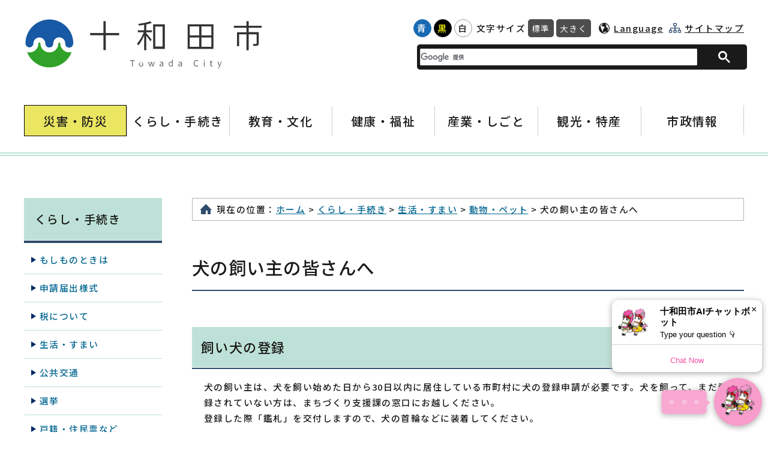

--- FILE ---
content_type: text/html
request_url: https://www.city.towada.lg.jp/kurashi/seikatsu/animal_pet/to_all_dog_owners.html
body_size: 20158
content:
<!doctype html>
<html lang="ja"><head>
<meta charset="utf-8">
<meta http-equiv="X-UA-Compatible" content="IE=edge" />
<meta name="viewport" content="width=device-width" />

<!-- language -->
<meta name="referrer" content="no-referrer-when-downgrade">

<meta property="og:title" content="十和田市"> 
<meta property="og:type" content="website"> 
<meta property="og:image" content="https://www.city.towada.lg.jp/contents_images/logo.svg">
<meta property="og:url" content="https://www.city.towada.lg.jp/"> 
<meta property="og:site_name" content="十和田市"> 
<meta property="og:description" content="">
<meta property="og:locale" content="ja_JP" />	
	
<title>犬の飼い主の皆さんへ｜青森県十和田市</title>
	
<link href="/css/style.css" rel="stylesheet" type="text/css" />
<!-- 背景切替 -->
<link id="haikei" href="/css/color/white.css" rel="stylesheet" type="text/css" />
	
<!-- javascript -->
<script src="/js/jquery-3.5.1.min.js"></script>
<script src="/js/jquery.cookie.js"></script>
<script src="/js/common.js"></script>
<script src="/js/snslinkmake.js"></script>

<!-- Global site tag (gtag.js) - Google Analytics -->
<script async src="https://www.googletagmanager.com/gtag/js?id=UA-191702223-1"></script>
<script>
  window.dataLayer = window.dataLayer || [];
  function gtag(){dataLayer.push(arguments);}
  gtag('js', new Date());

  gtag('config', 'UA-191702223-1');
</script>

<!-- Global site tag (gtag.js) - Google Analytics -->
<script async src="https://www.googletagmanager.com/gtag/js?id=G-ZSWH1DZ351"></script>
<script>
  window.dataLayer = window.dataLayer || [];
  function gtag(){dataLayer.push(arguments);}
  gtag('js', new Date());

  gtag('config', 'G-ZSWH1DZ351');
</script>

<!-- チャットボット -->
<script src="https://webchat.bebot.io/js/jsapi.js"></script>
<script src="/js/chatbot.js"></script></head>

<body>
	
<div id="header">
		<div class="logo"><a href="/index.html"><img src="/contents_images/logo.svg" alt="青森県十和田市" width="320px" height="70px"></a></div>
		<div class="head_nav">
			<div class="color_sw pc">
				<ul id="color_bt" title="背景色変更">
					<li class="swit blue"><a href="javascript:void(0)">青</a></li>
					<li class="swit black"><a href="javascript:void(0)">黒</a></li>
					<li class="swit white"><a href="javascript:void(0)">白</a></li>
				</ul>
			</div>
			<div class="font_size pc" title="文字サイズ変更">
				<ul>
					<li>文字サイズ</li>
					<li class="font_m"><a class="fontsize" href="javascript:void();" onclick="fsChange('d'); return false;">標準</a></li>
					<li class="font_l"><a class="fontsize" href="javascript:void();" onclick="fsChange('l'); return false;">大きく</a></li>
				</ul>
			</div>
			<div class="lang"><a href="/language.html">Language</a></div>
			<div class="access"><a href="/sitemap.html">サイトマップ</a></div>
			<div class="search"><span>検索</span>
				<div class="search_overlay">
					<!-- Googleカスタム検索 -->
					<script async src="https://cse.google.com/cse.js?cx=814eeb24c34857bf6"></script>
					<div class="gcse-searchbox-only"></div>
				</div>
			</div>
		</div>
	</div>	
<div id="menu">
		<div class="inner">
			<ol>
				<li class="menu_bousai"><a href="../../emergency/saigai/index.html">災害・防災</a></li>
				<li><a href="/kurashi/">くらし・手続き</a>
					<ul class="megamenu">
	<li><a href="/kurashi/emergency/">もしものときは</a></li>
	<li><a href="/kurashi/youshiki/">申請届出様式</a></li>
	<li><a href="/kurashi/zeikin/">税について</a></li>
	<li><a href="/kurashi/seikatsu/">生活・すまい</a></li>
	<li><a href="/kurashi/koutsuu/">公共交通</a></li>
	<li><a href="/kurashi/senkyo/">選挙</a></li>
	<li><a href="../../koseki-jyuminhyounado/index.html">戸籍・住民票など</a></li>
	<li><a href="/kurashi/mynumber/">マイナンバー</a></li>
	<li><a href="https://www.towada.library.ne.jp/" target="_blank">市民図書館蔵書検索</a></li>
	<li><a href="/kurashi/ijuu/">移住・定住支援</a></li>
	<li><a href="/kurashi/kekkon/">結婚支援</a></li>
</ul>
				</li>
				<li><a href="/bunka/">教育・文化</a>
					<ul class="megamenu">
	<li><a href="/bunka/iinkai/">教育委員会</a></li>
	<li><a href="/bunka/gakkou/">学校教育</a></li>
	<li><a href="/bunka/gakushu/">生涯学習・社会教育</a></li>
	<li><a href="/bunka/bunka/">文化</a></li>
	<li><a href="/bunka/sports/">スポーツ</a></li>
	<li><a href="https://www.city.towada.lg.jp/bunka/kokusuposyosupotaikai/index.html" target="_blank">国スポ・障スポ大会</a></li>
	<li><a href="../../../bunka/shishi/index.html" target="_blank">市史</a></li>
</ul>
				</li>
				<li><a href="/fukushi/">健康・福祉</a>
										<ul class="megamenu">
						<li><a href="/fukushi/kosodate/">子育て</a></li>
						<li><a href="/fukushi/iryou/">医療・検診</a></li>
						<li><a href="/fukushi/kokuho/">国民健康保険</a></li>
						<li><a href="/fukushi/nenkin/">国民年金</a></li>
						<li><a href="/fukushi/koureisha/">後期高齢者医療制度</a></li>
						<li><a href="/fukushi/kaigo/">介護・高齢者福祉</a></li>
						<li><a href="/fukushi/shougaisha/">障がい者福祉</a></li>
						<li><a href="/fukushi/hogo/">生活保護</a></li>
						<li><a href="/fukushi/soudan/">健康相談</a></li>
					</ul>
									</li>
				<li><a href="/sangyo/">産業・しごと</a>
					<ul class="megamenu">
	<li><a href="/sangyo/nyusatsu/">入札・契約</a></li>
	<li><a href="/sangyo/nourin/">農林畜産業</a></li>
	<li><a href="/sangyo/shoukou/">商工業</a></li>
	<li><a href="/sangyo/shokusan/">食産業</a></li>
	<li><a href="/sangyo/koyou/">雇用・労働</a></li>
	<li><a href="/sangyo/koukoku/">有料広告事業</a></li>
</ul>
				</li>
				<li><a href="/kanko/">観光・特産</a>
										<ul class="megamenu">
						<li><a href="/kanko/event/">イベント情報</a></li>
						<li><a href="/kanko/spot/">観光スポット</a></li>
						<li><a href="/kanko/guide/">観光ガイド情報</a></li>
						<li><a href="/kanko/tokusan/">物産・特産</a></li>
						<li><a href="/kanko/shukuhaku/">宿泊施設</a></li>
						<li><a href="/kanko/photo/">写真素材集</a></li>
					</ul>
									</li>
				<li><a href="/shisei/">市政情報</a>
										<ul class="megamenu">
						<li><a href="/shisei/about/">市の紹介</a></li>
						<li><a href="/shisei/shisetsu/">公共施設</a></li>
						<li><a href="/shisei/toukei/">各種統計情報</a></li>
						<li><a href="/shisei/gyousei/">行政・財政</a></li>
						<li><a href="/shisei/keikaku/">計画・取り組み</a></li>
						<li><a href="/shisei/gikai/">市議会</a></li>
						<li><a href="/reiki_int/reiki_menu.html" target="_blank">例規集</a></li>
						<li><a href="/shisei/access/">庁舎マップ・アクセス</a></li>
						<li><a href="/shisei/koho/">広報</a></li>
						<li><a href="/shisei/saiyou/">職員採用</a></li>
						<li><a href="/shisei/other/">その他</a></li>
					</ul>
									</li>
			</ol>
		</div>
	</div>	
	<div id="wrap" class="fsw flex"><!-- wrap_start -->
		
		<!-- contents_start -->
		<div class="contents">
			<div class="breadcrumb">現在の位置：<a href="../../../index.html">ホーム</a>  &gt;  <a href="../../">くらし・手続き</a>  &gt;  <a href="../">生活・すまい</a>  &gt;  <a href="./">動物・ペット</a>  &gt;  犬の飼い主の皆さんへ</div>
			<h1>犬の飼い主の皆さんへ</h1>
			<div class="detail">
									<h2>飼い犬の登録</h2>

<p>犬の飼い主は、犬を飼い始めた日から30日以内に居住している市町村に犬の登録申請が必要です。犬を飼って、まだ登録されていない方は、まちづくり支援課の窓口にお越しください。</p>

<p>登録した際「鑑札」を交付しますので、犬の首輪などに装着してください。</p>

<p>&nbsp;</p>

<p><span class="text_red">登録手数料&hellip;3,000円（犬の生涯１回）</span></p>

<h3>登録内容の変更</h3>

<p>犬の譲渡などによる飼い主の変更や住所変更など、登録した内容に変更が生じた場合には、まちづくり支援課の窓口へお越しください。</p>

<p>&nbsp;</p>

<h2>狂犬病予防注射</h2>

<p>犬の飼い主は、年１回狂犬病の予防注射を受けさせなければなりません。</p>

<p>十和田市では毎年５月から６月と10月に市内の集会所や公園、公民館などを巡回して、犬の登録と狂犬病予防集合注射を実施しています。すでに十和田市で犬の登録をされている方には、お知らせのハガキを送付しますので、ハガキをご持参のうえ、最寄りの会場で注射を受けさせてください。また、注射後に注射済票を交付しますので、鑑札と同様に犬の首輪などに装着してください。</p>

<p>&nbsp;</p>

<p><a href="files/R7kyoukenbyouaki.pdf">令和７年度　秋の狂犬病予防注射日程表<img alt="PDFファイル" class="wcv_ww_fileicon" src="../../../_wcv/images/icon/pdf.gif"><span class="wcv_ww_filesize">(160KB)</span></a></p>

<p>&nbsp;</p>

<p>&nbsp;</p>

<p><span class="wcv_ww_filesize">集合注射料金：3,600円（内訳　注射料金：3,050円、注射済票交付手数料：550円）</span></p>

<p><span class="wcv_ww_filesize">&nbsp;</span></p>

<p><span class="wcv_ww_filesize">狂犬病予防注射は、動物病院でも受けることができます。ただし、十和田市外の病院で受ける場合、注射済票の交付はされませんので、病院から発行される「狂犬病予防注射済証」をご持参のうえ、まちづくり支援課へ注射済票の交付申請をしてください。（手数料550円が別途必要となります。）</span></p>

<p><span class="wcv_ww_filesize">なお、動物病院で狂犬病予防注射を受ける場合、注射料金が異なる場合がありますので、動物病院へ事前にご確認ください。</span></p>

<p><span class="wcv_ww_filesize">&nbsp;</span></p>

<h2><span class="wcv_ww_filesize">犬の転入・転出</span></h2>

<h3><span class="wcv_ww_filesize">十和田市以外で登録した犬を十和田市で飼う場合（転入）</span></h3>

<p><span class="wcv_ww_filesize">他市町村で交付された「鑑札」及び直近に交付された「狂犬病予防注射済票」を持参し、まちづくり支援課の窓口にお越しください。新たに十和田市で「鑑札」を交付します。（無料）</span></p>

<p><span class="wcv_ww_filesize">&nbsp;</span></p>

<h3><span class="wcv_ww_filesize">十和田市で登録した犬を十和田市以外で飼う場合（転出）</span></h3>

<p><span class="wcv_ww_filesize">新しくお住まいになる市町村に、十和田市で交付された「鑑札」及び直近に交付された「狂犬病予防注射済票」を持参し、届出をしてください。十和田市での手続きは必要ありません。</span></p>

<p><span class="wcv_ww_filesize">&nbsp;</span></p>

<h2><span class="wcv_ww_filesize">飼い犬が迷子になったとき</span></h2>

<p><span class="wcv_ww_filesize">迷子の犬を保護、もしくは見かけたという情報が、下記関係機関へ寄せられている場合があります。</span></p>

<p><span class="wcv_ww_filesize">いなくなった時期や場所、犬の特徴（犬種・毛色・大きさ・性別）、首輪や鑑札・注射済票の装着の有無を確認のうえ、下記関係機関へお問い合わせください。</span></p>

<h3><span class="wcv_ww_filesize">十和田市役所　まちづくり支援課</span></h3>

<p><span class="wcv_ww_filesize">電話：0176-51-6726</span></p>

<h3><span class="wcv_ww_filesize">青森県動物愛護センター十和田市駐在（上十三保健所内）</span></h3>

<p><span class="wcv_ww_filesize">電話：0176-23-9511</span></p>

<h3><span class="wcv_ww_filesize">青森県動物愛護センター</span></h3>

<p><span class="wcv_ww_filesize">電話：017-726-6100</span></p>

<p><span class="wcv_ww_filesize"><a href="http://www.aomori-animal.jp/" target="_blank">青森県動物愛護センターホームページ<img alt="このリンクは別ウィンドウで開きます" class="wcv_ww_newwindowicon" src="../../../_wcv/images/icon/blank.gif"></a> （保護された犬の写真が掲載してあります）</span></p>

<p><span class="wcv_ww_filesize">&nbsp;</span></p>

<p><span class="wcv_ww_filesize">青森県動物愛護センター十和田市駐在（上十三保健所内）に届けられ保護された迷子犬は一定期間を経た後、青森県動物愛護センターへ移送されます。青森県動物愛護センターでは、保護された迷子犬の写真をインターネット上で公開しています。その中に自分の犬を見つけたら、すみやかに動物愛護センターへ連絡してください。</span></p>

<p><span class="wcv_ww_filesize">&nbsp;</span></p>

<p><span class="text_red"><span class="wcv_ww_filesize">※保護された犬が鑑札や狂犬病予防注射済票を装着していると、どこで保護されてもすぐに飼い主を特定することができます。鑑札と注射済票の犬への装着は、狂犬病予防法により義務づけられていますので、交付されたら必ず首輪などに装着してください。</span></span></p>

<p><span class="text_red"><span class="wcv_ww_filesize">&nbsp;</span></span></p>

<h2><span class="wcv_ww_filesize">飼い犬が亡くなったとき</span></h2>

<p><span class="wcv_ww_filesize">十和田市に登録している犬が亡くなった場合は、お手持ちの「鑑札」をご持参のうえ、まちづくり支援課の窓口へお越しください。</span></p>

<p><span class="wcv_ww_filesize">なお、お電話やインターネットによる電子申請でも受付しておりますので、必ず届出してください。</span></p>

<p>&nbsp;</p>

<p><span class="wcv_ww_filesize">電子申請受付は<a href="https://s-kantan.jp/city-towada-aomori-u/offer/offerList_detail.action?tempSeq=5581" target="_blank">こちらをクリック<img alt="このリンクは別ウィンドウで開きます" class="wcv_ww_newwindowicon" src="../../../_wcv/images/icon/blank.gif"></a></span></p>

<h3><span class="wcv_ww_filesize">飼い犬の火葬・埋葬について</span></h3>

<p><span class="wcv_ww_filesize">飼い犬が亡くなった場合は、ペット霊園十和田にて火葬及び埋葬することができます。詳しくは、お問い合わせください。</span></p>

<h4><span class="wcv_ww_filesize">ペット霊園十和田</span></h4>

<p><span class="wcv_ww_filesize">住所：十和田市大字切田字下切田70-２</span></p>

<p><span class="wcv_ww_filesize">電話：0176-25-6571</span></p>

<p><span class="wcv_ww_filesize">営業時間：８時00分～17時00分</span></p>

<p>&nbsp;</p>

<h2>猫や犬などの適正な飼育をお願いします</h2>

<p>始めてペットを飼う人も、もう飼っている人も、その飼い方大丈夫ですか？</p>

<p>マナーを守って人間と動物が、地域でともに安心して快適に暮らせるよう、適切な飼育をしましょう。</p>

<p>&nbsp;</p>

<p><a href="files/nekosiiku.pdf">猫の飼育について<img alt="PDFファイル" class="wcv_ww_fileicon" src="../../../_wcv/images/icon/pdf.gif"><span class="wcv_ww_filesize">(546KB)</span></a></p>

<p>&nbsp;</p>

<h2><span class="wcv_ww_filesize">各種申請書</span></h2>

<p><span class="wcv_ww_filesize"><a href="files/inusinnseisyo.pdf" target="_blank">犬の登録申請書<img alt="PDFファイル" class="wcv_ww_fileicon" src="../../../_wcv/images/icon/pdf.gif"><span class="wcv_ww_filesize">(110KB)</span></a>&nbsp;</span></p>

<p><a href="files/zumihyou-kouhusinnseisyo.pdf" target="_blank"><span class="wcv_ww_filesize">注射済票交付申請書</span><img alt="PDFファイル" class="wcv_ww_fileicon" src="../../../_wcv/images/icon/pdf.gif"><span class="wcv_ww_filesize">(65KB)</span></a></p>

<p><span class="wcv_ww_filesize"><a href="files/hennkousibou.pdf" target="_blank">登録事項変更・死亡届<img alt="PDFファイル" class="wcv_ww_fileicon" src="../../../_wcv/images/icon/pdf.gif"><span class="wcv_ww_filesize">(74KB)</span></a></span><span class="wcv_ww_filesize"> </span></p>
									</div>
			
			<!-- 署名 -->
			<div class="signature"><div class="inner"><div class="sig_tit">
<span>この記事への</span><span>お問い合わせ</span>
</div><div class="sig_detail"><div class="sig_section">
まちづくり支援課　環境衛生係</div><ul>
<li>電話：0176-51-6726</li>
<li>ファクス：0176-22-6299</li>
<li>メール：<a href="mailto:matidukuri@city.towada.lg.jp">matidukuri@city.towada.lg.jp</a></li>
</ul></div></div></div>
			
		</div>
		<!-- contents_end -->
		
		<div class="sidebar">
			<div class="sidebar_tit">くらし・手続き</div>
			<ul>
	<li><a href="../../emergency/index.html">もしものときは</a></li>
	<li><a href="../../youshiki/index.html">申請届出様式</a></li>
	<li><a href="../../zeikin/index.html">税について</a></li>
	<li><a href="../index.html">生活・すまい</a></li>
	<li><a href="../../koutsuu/index.html">公共交通</a></li>
	<li><a href="../../senkyo/index.html">選挙</a></li>
	<li><a href="https://www.city.towada.lg.jp/kurashi/koseki-jyuminhyounado/index.html" target="_blank">戸籍・住民票など</a></li>
	<li><a href="../../mynumber/index.html">マイナンバー</a></li>
	<li><a href="https://www.towada.library.ne.jp/" target="_blank">市民図書館蔵書検索</a></li>
	<li><a href="../../ijuu/index.html">移住・定住支援</a></li>
	<li><a href="../../kekkon/index.html">結婚支援</a></li>
</ul>
		</div>		
	</div><!-- wrap_end -->
	
<footer>
		<div class="footer_detail">
			<div class="logo"><img src="/contents_images/logo.svg" alt="青森県十和田市" width="320px" height="70px"></div>
			<ul>
	<li>十和田市役所（法人番号2000020022063）</li>
	<li>〒034-8615　十和田市西十二番町6-1</li>
	<li>電話番号： 0176(23)5111（代表）</li>
	<li>開庁時間：午前8時30分～午後5時15分</li>
	<li>休庁日　：土曜日・日曜日、祝日、年末年始（12月29日～1月3日）</li>
</ul>
			<div class="sns">
				<p>この記事をシェア</p>
				<ul>
					<li><a id="twitter" href="http://twitter.com/share?url=https://www.city.towada.lg.jp/" target="_blank" rel="noreferrer noopener"><img src="/contents_images/common/icon_sns_x.svg" alt="X"></a></li>
					<li><a id="facebook" href="https://www.facebook.com/sharer/sharer.php?u=https://www.city.towada.lg.jp/" target="_blank" rel="noreferrer noopener"><img src="/contents_images/common/icon_sns_fb.svg" alt="facebook"></a></li>
					<li><a id="line" href="http://line.me/R/msg/text/?https://www.city.towada.lg.jp/" target="_blank" rel="noreferrer noopener"><img src="/contents_images/common/icon_sns_line.svg" alt="LINE"></a></li>
					<li><a id="hatena" href="http://b.hatena.ne.jp/add?mode=confirm&url=https://www.city.towada.lg.jp/" target="_blank" rel="noreferrer noopener"><img src="/contents_images/common/icon_sns_hatena.svg" alt="はてなブックマーク"></a></li>
				</ul>
			</div>
		</div>
		<div class="footer_bottom">
			<div class="inner">
				<ul>
	<li><a href="/contact.html">お問い合わせ</a></li>
	<li><a href="/shisei/other/personalinfo/privacypolicy.html">個人情報の取り扱い</a></li>
	<li><a href="/sitemap.html">サイトマップ</a></li>
	<li><a href="/shisei/other/siteguide.html">サイトの使い方</a></li>
	<li><a href="/feed.rss" target="_blank">RSS</a></li>
</ul>
				<div class="copyright">Copyright © TOWADA CITY All Rights Reserved.</div>
			</div>
		</div>
	</footer>
	
	<a href="#" id="gotop"><span>先頭へ</span></a>
	<a href="/index.html" id="gohome"><span>ホーム</span></a>	
</body>
</html>

--- FILE ---
content_type: text/css
request_url: https://www.city.towada.lg.jp/css/public.css
body_size: 37532
content:
/* CSS Document */

@import url("https://fonts.googleapis.com/css?family=Noto+Sans+JP:300,400,500,600,700&display=swap&subset=japanese");

body{
	margin: 0;
	padding: 0;
	font-family: 'Noto Sans JP', sans-serif;
	font-size: 92%;
	letter-spacing: 0.1em;
	font-weight: 500;
	color: #1A1A1A;
	line-height: 1.8;
	word-break: break-all;
	position: relative;
	background-color: #FFF;
}

h1, h2, h3, h4, h5, h6, ul, ol, li, p, td, th, input, textarea, select{
	margin:0;
	padding:0;
	font-size: 100%;
	font-weight: 500;
	font-family: 'Noto Sans JP', sans-serif;
}

img{
	border:0;
	vertical-align:bottom;
	max-width: 100%;
	height: auto;
}

a{
	color: #00658F;
	text-decoration:underline;
}

a:visited{
	color: #42585E;
}

a:hover{
	color: #C74A00;
	text-decoration:none;
}


/*###########################
ヘッダー
###########################*/
#header{
	max-width: 1200px;
	margin: auto;
	display: flex;
	flex-wrap: wrap;
	justify-content: space-between;
	padding: 30px 0;
}

#header .logo{
	max-width: 320px;
	min-height: 70px;
}

#header .head_nav,
#header .head_nav > div{
	display: flex;
	align-items: center;
}

#header .head_nav ul{
	display: flex;
	align-items: center;
}

#header .head_nav ul li{
	list-style: none;
}

/* 背景色変更 */
#color_bt{
	margin-right: 3px;
}
#color_bt li a{
	border-radius: 100px;
	width: 28px;
	height: 28px;
	display: flex;
	justify-content: center;
	text-decoration: none;
	vertical-align: baseline;
	line-height: 28px;
	margin: 2px;
}

#color_bt .blue a{
	background-color: #186AB3;
	color: #FFF;
	border: 1px solid #186AB3;
}
#color_bt .black a{
	background-color: #000;
	color: yellow;
	border: 1px solid #000;
}
#color_bt .white a{
	background-color: #FFF;
	border: 1px solid #999;
	color: #1A1A1A;
}

/* 文字サイズ */
.font_size li{
	margin: 2px;
}
.font_size li a{
	background-color: #4D4D4D;
	color: #FFF;
	padding: 5px 6px;
	text-decoration: none;
	border-radius: 5px;
	font-size: 92%;
	font-weight: 400;
	transition: 0.3s;
}
.font_size li a:hover{
	background-color: #000;
}

/* language */
.lang a{
	color: #1A1A1A;
	margin-left: 10px;
	display: flex;
	align-items: center;
	line-height: 28px;
}
.lang a:before{
	content: url("../contents_images/icon_lang.svg");
	width: 20px;
	height: 20px;
	margin-right: 6px;
}

/* 庁舎マップ・アクセス　→　サイトマップ */
.access a{
	color: #1A1A1A;
	display: flex;
	align-items: center;
	line-height: 20px;
	margin-left: 10px;
}
.access a:before{
	/*content: url("../contents_images/icon_access.svg");*/
	content: url("../contents_images/icon_sitemap.svg");
	width: 20px;
	height: 20px;
	margin-right: 6px;
}

/* 検索 */
.search{
	position: relative;
}

.search>span{
	color: #FFF;
	display: flex;
	align-items: center;
	line-height: 20px;
	margin-left: 10px;
	background-color: #1A1A1A;
	padding: 6px 12px;
	text-decoration: none;
	border-radius: 5px;
	font-size: 92%;
	cursor: pointer;
}

body.open .search>span{
	border-radius: 5px 5px 0 0;
}

.search>span:before{
	content: url("../contents_images/icon_search.svg");
	width: 15px;
	height: 15px;
	margin-right: 6px;
}

/***** 検索オーバーレイ *****/
.search_overlay{
	position: absolute;
	top: 32px;
	right: 0;
	z-index: 9999;
	display: flex;
	align-items: center;
	justify-content: center;
	opacity: 0;
	pointer-events: none;
	transition: 0.5s;
	width: 316px;
}

body.open .search_overlay{
	opacity: 1;
	pointer-events: auto;
}

/* カスタム検索調整 */
.search_overlay .gsc-control-searchbox-only{
	width: 300px;
	margin: auto;
	background-color: #1A1A1A;
	padding: 8px;
	border-radius: 5px 0 5px 5px;
}
.search_overlay .gsc-control-searchbox-only .gsc-search-box{
	margin: 0;
}
.search_overlay .gsc-control-searchbox-only table.gsc-search-box td.gsc-input{
	padding: 0;
	border-radius: 5px;
	overflow: hidden;
}

.search_overlay .gsc-control-searchbox-only table.gsc-search-box .gsc-search-button button{
	border: 0;
	background-color: #1A1A1A;
	width: 70px;
	margin-left: 8px;
}

.search_overlay .gsc-control-searchbox-only table.gsc-search-box .gsc-search-button button svg{
	width: 24px;
	height: 24px;
}

/*###########################
スライドショー
###########################*/
#slider{
	margin: auto;
	max-width: 1200px;
	margin-bottom: 0;
}

#slider .slider img{
	width: 100%;
}

#slider .slider .slick-prev{
	left: 0px;
	z-index: 100;
}

#slider .slider .slick-next{
	right: 0px;
}

#slider .slider .slick-prev,
#slider .slider .slick-next{
	width: 40px;
	height: 40px;
	background-color: rgba(255,255,255,0.8);
	transition: 0.3s;
}

#slider .slider .slick-prev:hover,
#slider .slider .slick-next:hover{
	background-color: rgba(0,0,0,0.5);
}


#slider .slider .slick-prev:before,
#slider .slider .slick-next:before{
	content: "";
}

#slider .slider .slick-prev:after,
#slider .slider .slick-next:after{
	content: "";
	width: 10px;
	height: 10px;
	border-right: 2px solid #4D4D4D;
	border-bottom: 2px solid #4D4D4D;
	display: block;
	position: absolute;
    top: 35%;
    transform: translate(-50%, -50%);
    -webkit-transform: translate(-50%, -50%);
    -ms-transform: translate(-50%, -50%);
	transition: 0.3s;
}

#slider .slider .slick-prev:hover,
#slider .slider .slick-prev:focus,
#slider .slider .slick-next:hover,
#slider .slider .slick-next:focus{
	background-color: rgba(0,0,0,0.5);
	border: 1px solid #FFF;
}

#slider .slider .slick-prev:after{
	transform: rotate(135deg);
    left: 43%;
}

#slider .slider .slick-next:after{
	transform: rotate(-45deg);
    left: 33%;
}

#slider .slider .slick-slide{
	position: relative;
	list-style: none;
}

#slider .slider .slick-slide:before{
	content: "";
	position: absolute;
	top: 0;
	left: 0;
	width: 100%;
	height: 100%;
	display: block;
	background-color: rgba(0,0,0,0.7);
	transition: 0.5s;
	opacity: 1;
}

#slider .slider .slick-slide.slick-current:before{
	opacity: 0;
	pointer-events: none;
}

/* コントロールボタン */
#slider .slick-dotted.slick-slider{
	margin-bottom: 10px;
}
.control{
	display: flex;
	justify-content: center;
	margin-bottom: 10px;
}

.control .button_start,
.control .button_stop{
	display: flex;
	justify-content: center;
	align-items: center;
	width: 34px;
	height: 34px;
	padding: 0;
	margin: 5px;
	border: 1px solid #CCC;
	cursor: pointer;
	border-radius: 4px;
	background-color: #F3F3F3;
}

.control .button_start:before{
	content: "";
	display: block;
	width: 0;
	height: 0;
	border-style: solid;
	border-width: 8px 0 8px 14px;
	border-color: transparent transparent transparent #999;
}

.control .button_stop:before,
.control .button_stop:after{
	content: "";
	display: block;
	width: 5px;
	height: 14px;
	background-color: #999;
	margin: 2px;
}

.control .active{
	pointer-events: none;
	background-color: #FFF;
}

.control .button_start.active:before{
	border-color: transparent transparent transparent #007E06;
}

.control .button_stop.active:before,
.control .button_stop.active:after{
	background-color: #333;
}


/*###########################
メニュー
###########################*/
#menu{
}




/*###########################
コンテンツ
###########################*/
#wrap{
	max-width: 1200px;
	margin: auto;
	margin-top: 70px;
}


/*###########################
トップページ専用
###########################*/
/***** 重要なお知らせ *****/
.top_cont .important{
	display: flex;
	align-items: flex-start;
	padding: 5px 0;
	border: 1px solid #A82C12;
	margin-bottom: 15px;
}

.top_cont .important h2{
	background-color: #84060F;
	padding: 10px;
	width: 220px;
	color: #FFF;
	font-size: 120%;
	font-weight: 400;
}
.top_cont .important > div{
	width: calc(100% - 300px);
	padding: 10px 30px;
}
.top_cont .important > div ul,
.top_cont .important > div ol{
	margin: 10px 0 10px 20px;
}

.top_cont .important > div table{
	margin-top: 10px;
	margin-bottom: 10px;
}

/***** もしもの時は *****/
.top_cont .emergency{
	display: flex;
	align-items: flex-start;
	padding: 5px 0;
	border: 1px solid #4D4D4D;
}

.top_cont .emergency h2{
	background-color: #C1272E;
	padding: 10px;
	width: 220px;
	color: #FFF;
	font-size: 120%;
	font-weight: 400;
}
#wrap .top_cont .emergency > ul{
	width: calc(100% - 300px);
	padding: 10px;
	display: flex;
	flex-wrap: wrap;
	margin: 0 20px;
}

.top_cont .emergency > ul li{
	list-style: none;
	position: relative;
	margin-right: 20px;
}

.top_cont .emergency > ul li:before{
	content: "";
	display: inline-block;
	width: 0.7em;
	height: 0.7em;
	transform: rotate(45deg);
	background-color: #A82C12;
	margin-right: 6px;
}

.top_cont .emergency > ul li a{
	color: #000;
}

/***** 自由入力枠 *****/
.index_block{
	margin: 40px auto;
}

/***** 情報を検索する *****/
#search_box{
	margin-top: 70px;
}
#search_box h2{
	margin-bottom: 50px;
	text-align: center;
	font-size: 150%;
	font-weight: 600;
}

#search_box .inner{
	background-color: #BDE1D6;
	padding: 40px 20px 40px;
	border-radius: 5px;
}

/* カスタム検索調整 */
#search_box .inner .gsc-control-searchbox-only{
	max-width: 890px;
	margin: auto;
	background-color: #000;
	padding: 8px;
	border-radius: 5px;
}
#search_box .inner .gsc-control-searchbox-only .gsc-search-box{
	margin: 0;
}
#search_box .inner .gsc-control-searchbox-only table.gsc-search-box td.gsc-input{
	padding: 0;
	border-radius: 5px;
	overflow: hidden;
}

#search_box .inner .gsc-control-searchbox-only table.gsc-search-box .gsc-search-button button{
	border: 0;
	background-color: #000;
	width: 70px;
	margin-left: 8px;
}

#search_box .inner .gsc-control-searchbox-only table.gsc-search-box .gsc-search-button button svg{
	width: 24px;
	height: 24px;
}

/* キーワード */
.keyword{
	max-width: 890px;
	margin: auto;
	/*display: flex;*/
	display: none;
	align-items: flex-start;
	margin-top: 15px;
}

.keyword h3{
	display: flex;
	width: 180px;
}
.keyword h3 span{
	background-color: #000;
	color: #FFF;
	font-size: 110%;
	padding: 5px 8px;
	display: block;
	width: calc(100% - 9px);
}

.keyword h3:before{
	content: "";
	width: 6px;
	margin-right: 3px;
	display: block;
	background-color: #000;
}

.keyword h3:after{
	content: "";
	width: 0;
	height: 0;
	border-style: solid;
	border-width: 19px 0 19px 17px;
	border-color: transparent transparent transparent #000;
}

#wrap .keyword ul{
	width: calc(100% - 180px);
	display: flex;
	flex-wrap: wrap;
	margin: 0 0 0 10px;
}

.keyword ul li{
	list-style: none;
	margin: 0 5px 5px;
}

.keyword ul li a{
	background-color: #FFF;
	display: block;
	padding: 5px 8px;
	font-size: 110%;
	border-radius: 10px;
	transition: 0.3s;
	text-decoration: none;
}

.keyword ul li a:hover{
	background-color: #000;
	color: #FFF;
}

/*########## お知らせボックス ##########*/
.news_box{
	display: flex;
	justify-content: space-between;
	margin-top: 60px;
}

/***** 新着情報 *****/
.oshirase{
}

/* タブ */
.oshirase .tab-area{
	display: flex;
	position: relative;
	z-index: 100;
}

.oshirase .tab-area .tab{
	background-color: #E6E6E6;
	width: calc(25% - 10px);
	text-align: center;
	padding: 15px 0;
	font-size: 120%;
	cursor: pointer;
	transition: 0.3s;
	position: relative;
	margin: 0 1px;
}

.oshirase .tab-area .tab:hover{
	background-color: #555;
	color: #FFF;
}

.oshirase .tab-area .tab.active{
	background-color: #000;
	color: #FFF;
}

.oshirase .tab-area .tab:after{
	content: "";
	display: block;position: absolute;
	width: 0;
	height: 0;
	border-style: solid;
	border-width: 13px 7.5px 0 7.5px;
	border-color: #000 transparent transparent transparent;
	bottom: 0;
	left: 50%;
	transform: translate(-50%, 0);
	transition: 0.3s;
	z-index: -50;
}

.oshirase .tab-area .tab.active:after{
	bottom: -13px;
}

/* コンテンツ */
.content-area{
	position: relative;
	border: 1px solid #999;
	height: 300px;
}

.content-area .content{
	opacity: 0;
	pointer-events: none;
	transition: 0.3s;
	position: absolute;
	top: 0;
	left: 0;
}

.content-area .content.show{
	opacity: 1;
	pointer-events: auto;
	z-index: 100;
}

#wrap .content-area .content ul{
	margin: 40px;
	max-height: 220px;
	overflow-y: auto;
}

#wrap .content-area .content ul li{
	display: flex;
	align-items: flex-start;
	flex-wrap: wrap;
	border-bottom: 1px solid #000;
	padding: 8px 0;
	width: 100%;
}

#wrap .content-area .content ul li .date{
	width: 10em;
}

#wrap .content-area .content ul li .icon{
	width: 10em;
	text-align: center;
	background-color: #E6E6E6;
	padding: 0px 6px;
	border-radius: 10px;
	margin-right: 10px;
	font-size: 80%;
	white-space: nowrap;  
	overflow: hidden;  
	text-overflow: ellipsis;  
	-webkit-text-overflow: ellipsis;  
	-o-text-overflow: ellipsis;  
}

#wrap .content-area .content ul li a{
	display: block;
}

#wrap .content-area .content ul li a .sig_name{
	font-size: 80%;
	margin-left: 10px;
	color: #1A1A1A;
	white-space: nowrap;
}

.sig_name:before{
	content: "[";
}

.sig_name:after{
	content: "]";
}

.sig_name:empty:before,
.sig_name:empty:after{
	content: "";
}

/* 駒らんメール */
iframe.komaran{
	border: 0;
}

/***** アイコンバナー *****/
.icon_banner{
}

.icon_banner li{
	list-style: none;
	margin-bottom: 15px;
	border: 1px solid #B3B3B3;
	transition: 0.3s;
}

.icon_banner li:hover{
	border: 1px solid #FFF;
	box-shadow: 0 0 6px -2px rgba(0,0,0,0.8);
}

.icon_banner li a{
	display: flex;
	align-items: center;
	text-decoration: none;
	color: #000;
	font-size: 110%;
}

.icon_banner li img{
	height: 100%;
	width: auto;
	margin-right: 20px;
}

/***** くらしのメニュー *****/
.kurashi_menu{
}
.kurashi_menu h2{
	margin-bottom: 50px;
	text-align: center;
	font-weight: 600;
}


.kurashi_menu .small{
	margin-top: 30px;
}

.kurashi_menu .large,
.kurashi_menu .small{
	display: flex;
	justify-content: space-between;
}

.kurashi_menu .large li,
.kurashi_menu .small li{
	list-style: none;
	box-shadow: 0 2.5px 0px 0.5px rgba(0,0,0,0.2);
}

.kurashi_menu .large li{
	border-radius: 10px;
	transition: 0.5s;
}

.kurashi_menu .large li:hover{
	box-shadow: 0 0 8px -2px rgba(0,0,0,0.8);
}


.kurashi_menu .small li{
	background-color: #E6E6E6;
	transition: 0.5s;
}

.kurashi_menu .small li:hover{
	box-shadow: 0 0 8px -2px rgba(0,0,0,0.6);
	background-color: #FFF;
}

.kurashi_menu .large li a,
.kurashi_menu .small li a{
	color: #000;
	text-decoration: none;
	display: block;
}

.kurashi_menu .large li span:first-child,
.kurashi_menu .small li span:first-child{
	height: 40px;
	display: block;
	text-align: center;
	padding: 10px;
	border-radius: 10px 10px 0 0;
}

.kurashi_menu .large li span:first-child{
	background-color: #304D6D;
}

.kurashi_menu .large span:first-child img,
.kurashi_menu .small span:first-child img{
	width: auto;
	height: 40px;
	transition: 0.5s;
}

.kurashi_menu .large li:hover span:first-child img{
	margin-top: 8px;
}

.kurashi_menu .large li span:last-child,
.kurashi_menu .small li span:last-child{
	text-align: center;
	display: block;
	transition: 0.5s;
}

.kurashi_menu .large li span:last-child{
	padding: 15px 10px;
	border-radius: 0 0 10px 10px;
	font-size: 110%;
}

.kurashi_menu .large li:hover span:last-child{
	margin-top: -8px;
	padding-bottom: 23px;
}

.kurashi_menu .large li:hover span:last-child{
	background-color: #304D6D;
	color: #FFF;
}

.kurashi_menu .small li span:last-child{
	padding: 0 0 8px;
}


/***** ピックアップ *****/

.pickup{
	border-top: 1px solid #CCC;
	display: none;
}

.pickup h2{
	margin-bottom: 50px;
	text-align: center;
	font-weight: 600;
}
.pickup .pickup_box{
	width: calc(100% - 100px);
	margin: auto;
}

.pickup .pickup_box .slick-list{
	padding-bottom: 3em;
}

.pickup .pickup_box .slick-slide{
	float: none;
	height: inherit;
}

.pickup .pickup_box ul .slick-track{
	display: flex;
}

.pickup .pickup_box ul .slick-track li{
	padding: 5px;
	list-style: none;
}

.pickup .pickup_box ul .slick-track li img{
	object-fit: cover;
	width: 100%;
	height: 100%;
	max-height: 240px;
	transition: 0.3s;
}

.pickup .pickup_box ul .slick-track li:hover img{
	box-shadow: 0 0 6px -2px rgba(0,0,0,0.6);
	transform: rotate(2deg);
}

.pickup .pickup_box .slick-prev{
	left: -50px;
	z-index: 100;
}

.pickup .pickup_box .slick-next{
	right: -50px;
}

.pickup .pickup_box .slick-prev,
.pickup .pickup_box .slick-next{
	width: 40px;
	height: 40px;
	background-color: rgba(0,0,0,0.9);
	transition: 0.3s;
}

.pickup .pickup_box .slick-prev:before,
.pickup .pickup_box .slick-next:before{
	content: "";
}

.pickup .pickup_box .slick-prev:hover,
.pickup .pickup_box .slick-next:hover{
	background-color: rgba(0,0,0,0.5);
}

.pickup .pickup_box .slick-prev:after,
.pickup .pickup_box .slick-next:after{
	content: "";
	width: 10px;
	height: 10px;
	border-right: 2px solid #FFF;
	border-bottom: 2px solid #FFF;
	display: block;
	position: absolute;
    top: 35%;
    transform: translate(-50%, -50%);
    -webkit-transform: translate(-50%, -50%);
    -ms-transform: translate(-50%, -50%);
	transition: 0.3s;
}

.pickup .pickup_box .slick-prev:after{
	transform: rotate(135deg);
    left: 43%;
}

.pickup .pickup_box .slick-next:after{
	transform: rotate(-45deg);
    left: 33%;
}

/***** ピックアップ　テンプレート *****/
.detail .pickup_photo{
	text-align: center;
	margin-bottom: 40px;
}



/***** 十和田市の紹介 *****/

.aboutus{
	border-top: 1px solid #CCC;
}

.aboutus h2{
	margin-bottom: 50px;
	text-align: center;
	font-weight: 600;
}

.aboutus ul{
	display: flex;
	justify-content: space-between;
}

.aboutus ul li{
	list-style: none;
	text-align: center;
	border-bottom: 6px solid #BDE1D6;
	box-shadow: 0 0px 0px 0.5px rgba(0,0,0,0.2);
	transition: 0.3s;
}

.aboutus ul li:hover{
	box-shadow: 0 0px 8px -2px rgba(0,0,0,0.6);
	border-bottom: 6px solid #304D6D;
}

.aboutus ul li a{
	text-decoration: none;
	color: #000;
	display: block;
}

.aboutus ul li a span:first-child{
	display: block;
	transition: 0.5s;
}

.aboutus ul li a span:first-child img{
	object-fit: cover;
	width: 100%;
	height: 100%;
}

.aboutus ul li a span:last-child{
	padding: 20px 0;
	display: block;
	transition: 0.5s;
}


/***** その他枠 *****/
/* 施設バナー */
.other .left ul.shisetsu{
	display: flex;
	flex-wrap: wrap;
	justify-content: space-between;
}

.other .left ul.shisetsu li{
	width: calc(50% - 8px);
	list-style: none;
	height: 80px;
	margin-bottom: 10px;
	border: 1px solid #333;
	transition: 0.3s;
}

.other .left ul.shisetsu li:hover{
	border: 1px solid #FFF;
	box-shadow: 0 0 6px -2px rgba(0,0,0,0.8);
}

.other .left ul.shisetsu li a{
	color: #000;
	text-decoration: none;
	display: flex;
	align-items: center;
	height: 80px;
}

.other .left ul.shisetsu li img{
	height: 100%;
	width: auto;
	margin-right: 10px;
}

/* 便利バナー */
.other .left ul.benri{
	display: flex;
	flex-wrap: wrap;
	/*justify-content: space-between;*/
	justify-content: flex-end;
	margin-top: 15px;
}

.other .left ul.benri li{
	width: calc(50% - 8px);
	list-style: none;
	height: 60px;
	margin-bottom: 10px;
	border: 1px solid #999;
	transition: 0.3s;
}


.other .left ul.benri li:hover{
	border: 1px solid #FFF;
	box-shadow: 0 0 6px -2px rgba(0,0,0,0.8);
}

.other .left ul.benri li a{
	color: #000;
	text-decoration: none;
	display: flex;
	align-items: center;
	height: 60px;
}

.other .left ul.benri li a span{
	width: 70px;
	height: 60px;
	margin-right: 10px;
	display: flex;
	align-items: center;
	justify-content: center;
	background-color: #F2F2F2;
}

.other .left ul.benri li a span img{
	height: 30px;
	width: 30px;
}

/* facebook */
.other .right{
	height: 500px;
	overflow: hidden;
}

.other .right iframe{
	height: 500px !important;
	margin: auto;
}

/* 人口統計 */
.other .setai{
	display: flex;
	justify-content: space-between;
	align-items: flex-start;
	margin-top: 30px;
}

.other .setai h2,
.other .setai table{
	width: calc(50% - 10px);
}

.other .setai h2{
	background-color: #304D6D;
	color: #FFF;
	padding: 15px;
	width: calc(50% - 36px);
	font-size: 110%;
	font-weight: 400;
}

.other .setai table td{
	padding: 3px 0;
}

.other .setai table td.jinkou,
.other .setai table td.setaisuu,
.other .setai table td.dansei,
.other .setai table td.josei{
	padding-right: 8px;
}

.other .setai table td.jinkou:before,
.other .setai table td.setaisuu:before,
.other .setai table td.dansei:before,
.other .setai table td.josei:before{
	display: inline-block;
	width: 20px;
	height: 20px;
	vertical-align: sub;
	margin-right: 8px;
}

.other .setai table td.jinkou:before{
	content: url("../contents_images/top/toukei_icon_jinkou.svg");
}

.other .setai table td.setaisuu:before{
	content: url("../contents_images/top/toukei_icon_setaisuu.svg");
}

.other .setai table td.dansei:before{
	content: url("../contents_images/top/toukei_icon_dansei.svg");
}

.other .setai table td.josei:before{
	content: url("../contents_images/top/toukei_icon_josei.svg");
}


/***** 有料広告 *****/
.banner{
	border-top: 1px solid #CCC;
}

.banner h2{
	margin-bottom: 30px;
	display: flex;
	align-items: center;
}

.banner h2 a{
	margin-left: 50px;
	color: #000;
	display: flex;
	align-items: center;
}

.banner h2 a:before{
	content: "";
	display: block;
	width: 0;
	height: 0;
	border-style: solid;
	border-width: 4px 0 4px 7px;
	border-color: transparent transparent transparent #000;
	margin-right: 6px;
}

.banner ul{
	display: flex;
	flex-wrap: wrap;
}

.banner ul li{
	list-style: none;
}

.banner ul li img{
	height: 100%;
	width: auto;
}



/*###########################
下層コンテンツ
###########################*/
#wrap.flex{
	margin-bottom: 100px;
}

.breadcrumb{
	border: 1px solid #B3B3B3;
	padding: 5px 5px 5px 40px;
	margin-bottom: 60px;
	position: relative;
}

.breadcrumb:before{
	content: url("../contents_images/common/icon_breadcrumb.svg");
	width: 20px;
	height: 20px;
	display: block;
	position: absolute;
	top: 7px;
	left: 12px;
}

#wrap h1{
	line-height: 1.2em;
}

#wrap.flex h1{
	border-bottom: 2px solid #304D6D;
}

iframe[src*="maps"] {
    width: 100%;
}

/***** カテゴリトップ *****/
#cat_news{
	border: 1px solid #999;
	margin-bottom: 40px;
}

#cat_news .cat_news_tit{
	background-color: #E6E6E6;
	padding: 15px 20px;
	font-size: 120%;
}

#cat_news ul{
	margin: 20px 20px 40px;
	/*max-height: 440px;*/
	max-height: 220px;
	overflow-y: auto;
}

#cat_news ul li{
	display: flex;
	align-items: flex-start;
	flex-wrap: wrap;
	border-bottom: 1px solid #000;
	padding: 8px 0;
	width: 100%;
}

/* 100件目以降非表示 */
#cat_news ul li:nth-child(n + 200) {
	display: none;
}

#cat_news ul li .date{
	margin-right: 10px;
}

#cat_news ul li .icon{
	width: 10em;
	text-align: center;
	background-color: #E6E6E6;
	padding: 0px 6px;
	border-radius: 10px;
	margin-right: 10px;
	font-size: 80%;
	white-space: nowrap;  
	overflow: hidden;  
	text-overflow: ellipsis;  
	-webkit-text-overflow: ellipsis;  
	-o-text-overflow: ellipsis;  
}

#cat_news ul li a{
	display: block;
}

#cat_news ul li .sig_name{
	margin-left: 10px;
	font-size: 80%;
	color: #1A1A1A;
	white-space: nowrap;
}


/***** 詳細 *****/
#wrap.flex .detail{
	padding: 0 20px;
}

#wrap.flex .detail h2{
	margin: 20px -20px;
	background-color: #BDE1D6;
	position: relative;
	padding: 14px 15px;
}

#wrap.flex .detail h2 a{
	color: #000;
}

#wrap.flex .detail h2:after{
	content: "";
	display: block;
	position: absolute;
	bottom: -3px;
	left: 0;
	width: 100%;
	height: 2px;
	background-color: #304D6D;
}

#wrap.flex .detail h3{
	margin: 20px -20px;
	border-bottom: 1px solid #304D6D;
	position: relative;
	padding: 3px 10px 13px 24px;
}

#wrap.flex .detail h3:before{
	content: "";
	position: absolute;
	width: 10px;
	height: calc(100% - 6px);
	background-color: #BDE1D6;
	left: 0;
	top: 0;
}

#wrap.flex .detail h4{
	border-bottom: 1px solid #304D6D;
	margin: 20px -10px;
	padding: 10px 10px;
	background-color: #FAFAFA;
}

#wrap.flex .detail h5{
	margin: 20px 0 10px;
}

#wrap.flex .detail ul{
	margin: 10px 0;
}

#wrap.flex .detail ol{
	margin: 10px 0 10px 25px;
}

#wrap.flex .detail ul li{
	margin-left: 0;
	position: relative;
	list-style: none;
	padding-left: 25px;
}

#wrap.flex .detail ul li:before{
	position: absolute;
	content: "";
	width: 0;
	height: 0;
	border-style: solid;
	border-width: 5px 0 5px 8px;
	border-color: transparent transparent transparent #002B66;
	top: 0.6em;
	left: 5px;
}

#wrap.flex .detail img{
	margin: 5px;
}

.text_black{
	color: #222;
}

.text_brown{
	color: #643200;
}

.text_green{
	color: #376E00;
}

.text_red{
	color: #B30002;
}

#wrap.flex .detail .koholist ul{
	display: flex;
	flex-wrap: wrap;
	margin: 0 -10px;
}

#wrap.flex .detail .koholist ul li{
	width:150px;
	padding: 5px;
	
}
#wrap.flex .detail .koholist ul li::before{
	content: none;
}
#wrap.flex .detail .koholist ul li img{
	margin: 0 0 5px 0;
}

/* テーブル */

#wrap.flex .detail table{
	margin-top: 10px;
	margin-bottom: 10px;
	/*table-layout: fixed;*/
	width: inherit !important;
}
#wrap.flex .detail table[border="1"]{
	border-collapse: collapse;
}

#wrap.flex .detail table th{
	white-space: nowrap;
	text-align: left;
}

#wrap.flex .detail table th,
#wrap.flex .detail table td{
	padding: 5px 8px;
}
#wrap.flex .detail table[border="1"] th,
#wrap.flex .detail table[border="1"] th{
	border: 1px solid #CCC;
	background: #F3F3F3;
	padding: 8px 14px;
}

#wrap.flex .detail table[border="1"] td{
	border: 1px solid #CCC;
	padding: 8px 14px;
}

#wrap.flex .detail table img{
	/*min-width: min-content;*/
	max-width: inherit;
}



/***** 組織図専用CSS *****/
#wrap.flex .detail.soshiki_page{
	
}

#wrap.flex .detail.soshiki_page h2,
#wrap.flex .detail.soshiki_page h3,
#wrap.flex .detail.soshiki_page h4{
	font-size: inherit;
	border: none;
	padding: 0;
}

#wrap.flex .detail.soshiki_page h2{
	font-size: 120%;
	padding: 5px 15px;
}

#wrap.flex .detail.soshiki_page h2:after{
	display: none;
}

#wrap.flex .detail.soshiki_page h3{
	padding: 3px 20px;
	margin: 0px -10px 10px;
	font-size: 110%;
	display: inline-block;
	background-color: #D2EBE3;
	border-radius: 30px;
	min-width: 200px;
}

#wrap.flex .detail.soshiki_page h3:before{
	display: none;
}

#wrap.flex .detail.soshiki_page table[border="1"]{
	border: 0;
	background: none;
	margin-bottom: 40px;
	width: 100% !important;
	table-layout: fixed;
}

#wrap.flex .detail.soshiki_page table[border="1"] *{
	border: 0;
	background: none;
}

#wrap.flex .detail.soshiki_page table[border="1"] tr{
	border-bottom: 1px solid #DDD;
	transition: 0.3s;
}

#wrap.flex .detail.soshiki_page table[border="1"] th{
	padding: 3px 10px 3px 10px;
	background-color: #F3F3F3;
	transition: 0.3s;
}

#wrap.flex .detail.soshiki_page table[border="1"] tr:hover,
#wrap.flex .detail.soshiki_page table[border="1"] tr:hover th{
	background-color: #F9F3DC;
}

#wrap.flex .detail.soshiki_page table[border="1"] td{
	padding: 3px 10px 3px 10px;
	
}

/***** Q&A*****/
.question_box{
	border: 1px solid #CCC;
	margin: 20px auto;
	border-radius: 4px;
	overflow: hidden;
}

.question_box button.question_tit{
	display: block;
	background-color: #BDE1D6;
	border: 0;
	cursor: pointer;
	width: 100%;
	padding: 10px 15px;
	text-align: left;
	font-size: 120%;
	transition: 0.3s;
}

.question_box button.question_tit:hover,
.question_box button.question_tit:focus{
	background-color: #F7F8E6;
}

.question_box .question_text{
	padding: 10px 15px;
	display: none;
}





/***** サイドバー *****/
.sidebar .sidebar_tit{
	background-color: #BDE1D6;
	position: relative;
	font-size: 130%;
	padding: 18px;
}
.sidebar .sidebar_tit:after{
	content: "";
	display: block;
	position: absolute;
	bottom: -5px;
	left: 0;
	width: 100%;
	height: 4px;
	background-color: #304D6D;
}

.sidebar ul{
	margin-top: 10px;
}

.sidebar ul li{
	list-style: none;
	border-bottom: 1px solid #BDE1D6;
}

.sidebar ul li a{
	text-decoration: none;
	display: block;
	padding: 10px 10px 10px 26px;
	position: relative;
}

.sidebar ul li a:before{
	position: absolute;
	content: "";
	width: 0;
	height: 0;
	border-style: solid;
	border-width: 5px 0 5px 8px;
	border-color: transparent transparent transparent #002B66;
	top: 1.2em;
	left: 12px;
}

/***** 署名 *****/
.signature{
	margin-top: 60px;
	background-color: #BDE1D6;
	padding: 16px;
}

.signature .inner{
	background-color: #FFF;
	display: flex;
}

.signature .inner .sig_detail{
	display: flex;
	flex-flow: column;
	justify-content: center;
	flex-wrap: wrap;
	border: 1px solid #304D6D;
	padding: 20px;
}

.signature .inner .sig_detail ul{
	display: flex;
	flex-wrap: wrap;
}

.signature .inner .sig_detail ul li{
	list-style: none;
	align-items: center;
}

/***** カレンダー凡例 *****/
.wcv_sys_cal_legend{
	display: none;
}

/*###########################
フッター
###########################*/
footer .footer_detail{
	border-top: 1px solid #CCC;
	max-width: 1200px;
	margin: 0 auto 40px;
	display: flex;
}

footer .footer_detail ul li{
	list-style: none;
}

footer .footer_detail .sns{
	margin-left: auto;
	text-align: center;
}

footer .footer_detail .sns ul{
	display: flex;
	justify-content: center;
}

footer .footer_detail .sns ul li{
	width: 30px;
	height: 30px;
	margin: 3px;
	border-radius: 30px;
	transition: 0.3s;
}

footer .footer_detail .sns ul li:hover{
	box-shadow: 0 0 4px -1px rgba(0,0,0,0.6);
	transform: rotate(20deg);
}

footer .footer_bottom{
	background-color: #BDE1D6;
}

footer .footer_bottom a{
	color: #000;
}

footer .footer_bottom .inner{
	max-width: 1200px;
	margin: auto;
	display: flex;
	flex-wrap: wrap;
	justify-content: space-between;
	padding: 20px 0;
}

footer .footer_bottom ul{
	display: flex;
}

footer .footer_bottom ul li{
	list-style: none;
	margin-right: 20px;
}

footer .footer_bottom ul li a{
	display: flex;
	align-items: center;
}

footer .footer_bottom ul li a:before{
	content: "";
	display: block;
	width: 0;
	height: 0;
	border-style: solid;
	border-width: 4px 0 4px 7px;
	border-color: transparent transparent transparent #000;
	margin-right: 6px;
}

#gotop,#gohome{
	display: block;
	width: 70px;
	height: 90px;
	background-color: #1A1A1A;
	background-repeat: no-repeat;
	background-position: top 20px center;
	background-size: 30px;
	font-size: 90%;
	padding-top: 55px;
	box-sizing: border-box;
	text-align: center;
	position: fixed;
	right: 0px;
	color: #FFF;
	letter-spacing: 0;
	text-decoration: none;
	transition: 0.3s;
	z-index: 100;
}

#gotop:hover,#gohome:hover{
	background-color: #1B5543;
}

#gotop{
	bottom: 220px;
	background-image:url("../contents_images/common/icon_top.svg");
}

#gohome{
	bottom: 120px;
	background-image:url("../contents_images/common/icon_home.svg");
}

form.gsc-search-box,.gsc-input,.gsst_b,.gscb_a{
	font-size: 100% !important;
}

.gscb_a{
	font: 100%/100% arial,sans-serif !important;
}

/***** フォーム *****/

/* iOSボタンリセット */
@media only screen{
input,select,textarea {
  -webkit-box-sizing: content-box;
  -webkit-appearance: button;
  appearance: button;
}
}
input,select,textarea {
  border-radius: 0;
  border: none;
  box-sizing: border-box;
}
input[type="submit"]::-webkit-search-decoration,
input[type="button"]::-webkit-search-decoration {
  display: none;
}
input[type="submit"]::focus,
input[type="button"]::focus {
  outline-offset: -2px;
}

/* CheckBox＋テキスト */
label.check_text{
	cursor       : pointer;
	position     : relative;
	padding-left : 25px;
	margin-right : 10px;
	overflow     : hidden;
	display      : inline-flex;
	box-sizing   : border-box;
	line-height: 1;
	height: 1.5em;
}

label.check_text{
	padding-top: 3px;
}

label.check_text:before{
	content  : '';
	position : absolute;
	width    : 18px;
	height   : 18px;
	left     : 0px;
	top      : 0;
	border   : 1px solid #999;
	z-index  : 3;
	margin-top: 0;
}
label.check_text:after{
	content           : '';
	position          : absolute;
	top               : 6px;
	left              : 6px;
	display           : block;
	margin-top        : -5px;
	width             : 7px;
	height            : 12px;
	border-right      : 1px solid #0071B9;
	border-bottom     : 1px solid #0071B9;
	transform         : rotate(45deg);
	-webkit-transform : rotate(45deg);
	-moz-transform    : rotate(45deg);
	z-index           : 1;
}
label.check_text input[type="checkbox"]{
	-moz-appearance: none;
	-webkit-appearance: none;
	position   : absolute;
	left       : -40px;
	width      : 18px;
	height     : 18px;
	display    : block;
	box-shadow : 42px 2px #FFF;
	z-index    : 2;
	margin     : 0px;
	margin-top: -4px;
	margin-left: -1px;
	padding    : 0px;
	background-color: #FFF;
}
label.check_text input[type="checkbox"]:checked{
	box-shadow : none;
}
label.check_text input[type="checkbox"]:checked:focus{
	box-shadow : 40px 2px #FFF;
	opacity    : 0.1;
}
label.check_text input[type="checkbox"]:focus{
	box-shadow : 41px 2px #FFF;
}

/*ラジオボタン（labelにクラス「radio」、spanにクラス「lever」を付与 */
.radio input[type="radio"]{
	-webkit-appearance: none;
    position: absolute;
    z-index: 2;
	width: 12px;
	height: 12px;
    left: -20px;
    top: calc(49.9% - 8px);
    margin: 0px;
    /*box-shadow: 29px 2px #EAEAEA;*/
	border-radius:10px;
}

.radio input[type="radio"]:focus,.radio input[type="radio"]:checked{
	box-shadow:none;
}

.radio{
  cursor: pointer;
  color: #333;
  font-weight: normal;
  letter-spacing: 0;
  display: inline-block;
  position: relative;
  margin-right: 20px;
	overflow: hidden;
}
.radio .lever:before{
	content:'';
	border: 1px solid #AAA;
	width: 18px;
	height: 18px;
	margin-right: 10px;
	display: inline-block;
	vertical-align: middle;
	border-radius:10px;
	-webkit-transition: all 800ms cubic-bezier(1, 0, 0, 1);
	-moz-transition: all 800ms cubic-bezier(1, 0, 0, 1);
	-o-transition: all 800ms cubic-bezier(1, 0, 0, 1);
	transition: all 800ms cubic-bezier(1, 0, 0, 1);
	-webkit-transition-timing-function: cubic-bezier(1, 0, 0, 1);
	-moz-transition-timing-function: cubic-bezier(1, 0, 0, 1);
	-o-transition-timing-function: cubic-bezier(1, 0, 0, 1);
	transition-timing-function: cubic-bezier(1, 0, 0, 1);
	margin-top: -5px;
	margin-left: 5px;
	background-color: #EAEAEA;
}
.radio input[type="radio"]:checked + .lever:before{
	opacity: 0;
	border-color: #FFF;
	background: #FFF;
	transform:scale(2);
}

.radio input[type="radio"]:checked + .lever{
	color: #009a9a;
}

.radio .lever:after{
	content:'';
	opacity: 0;
	position: absolute;
	left: 8px;
	top: 0px;
	width:8px;
	height: 16px;
	border-right: 2px solid #ddd;
	border-bottom: 2px solid #ddd;
	transform:rotate(-200deg);
	-webkit-transition: all 400ms cubic-bezier(1, 0, 0, 1);
	-moz-transition: all 400ms cubic-bezier(1, 0, 0, 1);
	-o-transition: all 400ms cubic-bezier(1, 0, 0, 1);
	transition: all 400ms cubic-bezier(1, 0, 0, 1);
	-webkit-transition-timing-function: cubic-bezier(1, 0, 0, 1);
	-moz-transition-timing-function: cubic-bezier(1, 0, 0, 1);
	-o-transition-timing-function: cubic-bezier(1, 0, 0, 1);
	transition-timing-function: cubic-bezier(1, 0, 0, 1);
	z-index: 4;
}
.radio input[type="radio"]:checked + .lever:after{
	opacity: 1;
	position: absolute;
	left: 8px;
	top: 0px;
	width:8px;
	height: 16px;
	border-right: 2px solid #009a9a;
	border-bottom: 2px solid #009a9a;
	transform:rotate(40deg);
}



/* 送信ボタン */
.bt_box{
	text-align: center;
	margin-top: 40px;
}

.send_bt{
	background-color: #AACF52;
	border: 0;
	border-bottom: 3px solid #8CC63F;
	border-radius: 10px;
	display: inline-block;
	margin: auto;
	padding: 10px;
	width: 12em;
	cursor: pointer;
}

.cancel_bt{
	background-color: #EEE;
	border: 0;
	border-bottom: 3px solid #CCC;
	border-radius: 10px;
	display: inline-block;
	margin: auto;
	padding: 10px;
	width: 10em;
	cursor: pointer;
}

/* 単行テキストエリア */
input[type="text"]{
	margin: 10px 0;
	max-width: calc(100% - 20px);
	background-color: #F3F3F3;
	border: 1px solid #999;
	padding: 10px;
}

input[size="30"] {
    width: 220px;
}

input[size="60"] {
    width: 420px;
}

/* 複数テキストエリア */
textarea{
	margin: 10px 0;
	width: calc(100% - 20px);
	min-height: 120px;
	background-color: #F3F3F3;
	border: 1px solid #999;
	padding: 10px;
}

/* セレクトエリア */
select{
	margin: 10px 0;
	max-width: calc(100% - 20px);
	background-color: #F3F3F3;
	border: 1px solid #999;
	padding: 10px;
}

input:focus, textarea:focus{
	background-color: #FCF7E8;
	border-color: #0099B2;
}

span.hissu{
	font-size:70%;
	color:#FFFFFF;
	background-color:#CF0003;
	padding:1px 4px;
	margin-right:10px;
	border-radius:3px;
	margin-top:-2px;
}

span.nini{
	font-size:70%;
	color:#FFFFFF;
	background-color:#004EB9;
	padding:1px 4px;
	margin-right:10px;
	border-radius:3px;
	margin-top:-2px;
}

/* 必須設定 */
.required:placeholder-shown{
	background-color: #F0E0E0;
	box-shadow: none;
	outline: none;
}

/* アクセシビリティ対応 */
fieldset{
	border: 1px solid #CCC;
	margin-top: 40px;
	padding: 0 20px 20px;
}

fieldset legend{
	font-size: 130%;
	padding: 10px 20px;
}

/* 確認画面 */
table.conf_table{
	width: inherit !important;
	border-collapse: collapse;
	margin: 10px auto;
}

table.conf_table th{
	padding: 5px;
	font-weight: bold;
}
table.conf_table > tbody > tr > th,table.conf_table > thead > tr > th{
	border: 1px solid #888;
	background-color: #F3F3F3;
	text-align: left;
	font-weight: normal;
	white-space: nowrap;
}
table.conf_table td{
	padding: 5px;
}
table.conf_table > tbody > tr > td{
	border: 1px solid #888;
}

.conf_btbox{
	text-align: center;
}

.conf_btbox input[type="button"]{
	background-color: #D7D7D7;
	border: 0;
	border-bottom: 3px solid #9B9B9B;
	border-radius: 10px;
	display: inline-block;
	margin: auto;
	padding: 10px;
	width: 12em;
	cursor: pointer;
}
.conf_btbox input{
	margin-bottom: 10px !important;
}

/*###########################
検索結果
###########################*/

body .gsc-adBlock{
	position: absolute;
	left: -9999px;
}

body .gsc-control-cse,
body .gsc-webResult.gsc-result,
body .gs-result .gs-image,
body .gs-result .gs-promotion-image{
	background-color: inherit;
	border: 0;
}

body .gsc-webResult.gsc-result{
	border-bottom: 1px solid #e9e9e9;
}

body .gsc-control-cse *{
	font-family: 'Noto Sans JP', sans-serif !important;
}

--- FILE ---
content_type: text/css
request_url: https://www.city.towada.lg.jp/css/sp.css
body_size: 5140
content:
/* CSS Document */

.pc{
	display: none !important;
}

/*###########################
ヘッダー
###########################*/
#header{
	align-items: center;
}

#header .logo{
	width: calc(100% - 210px);
	max-width: 240px;
}

#header .head_nav{
	width: inherit;
	align-items: baseline;
}

/* language */
.lang a{
	flex-flow: column;
	align-items: center;
	line-height: inherit;
	font-size: 70%;
}
.lang a:before{
	margin-right: 0;
}

/* 庁舎マップ・アクセス */
.access a{
	flex-flow: column;
	align-items: center;
	line-height: inherit;
	font-size: 70%;
}
.access a:before{
	margin-right: 0;
}

/* 検索 */
.search span{
	flex-flow: column;
	align-items: center;
	line-height: inherit;
	font-size: 70%;
	padding: 6px 12px 8px;
}

.search span:before{
	width: 20px;
	height: 20px;
	margin-right: 0;
	transition: 0.3s;
}

body.open .search span:before{
	height: 0;
	overflow: hidden;
}

/*########## お知らせボックス ##########*/

/***** 新着情報 *****/
/* タブ */
.oshirase .tab-area{
	flex-wrap: wrap;
}

.oshirase .tab-area .tab{
	width: calc(50% - 3px);
	margin-bottom: 6px;
}

.oshirase .tab-area .tab:after{
	display: none;
}

/* コンテンツ */
.content-area{
	height: 450px;
}

.content-area .content{
	width: 100%;
}

#wrap .content-area .content ul{
	margin: 20px;
	max-height: 410px;
	width: calc(100% - 40px);
}

#wrap .content-area .content ul li{
	flex-wrap: wrap;
}

#wrap .content-area .content ul li a{
	width: 100%;
}

/* 駒らんメール */
iframe.komaran{
	width: calc(100% - 40px);
	margin: 20px;
    height: 410px;
    overflow-y: auto;
}

/***** アイコンバナー *****/
.icon_banner li{
	width: 100%;
}

.kurashi_menu .large,
.kurashi_menu .small{
	justify-content: flex-start;
}

.kurashi_menu .large li{
	width: calc(50% - 10px);
	margin: 5px;
}

.kurashi_menu .small li{
	width: calc(33.3% - 10px);
}


/***** 十和田市の紹介 *****/

.aboutus ul li{
	width: calc(50vw - 22px);
	margin-bottom: 20px;
}

.aboutus ul li span:first-child{
	width: 100%;
	height: calc(37.5vw - 22px);
}


/***** その他枠 *****/
.other .left ul.benri li:nth-child(even){
	margin-left: 0px;
}

/* 施設バナー */

.other .left ul.shisetsu li{
	width: 100%;
}
.other .left ul.shisetsu li a{
	width: 100%;
}

/* 便利バナー */
.other .left ul.benri li{
	width: 100%;
}

/* 人口統計 */
.other .setai{
	flex-wrap: wrap;
}

.other .setai h2{
	width: 100%;
}

.other .setai table{
	width: inherit;
	margin: auto;
}

/***** 有料広告 *****/

.banner ul{
	justify-content: flex-start;
}

.banner ul li{
	max-width: calc(50% - 15px);
}


/*###########################
下層コンテンツ
###########################*/
.signature .inner{
	flex-wrap: wrap;
}

.signature .inner .sig_tit{
	border: 1px solid #304D6D;
	width: 100%;
}

.signature .inner .sig_tit span{
	display: contents;
}

.signature .inner .sig_detail{
	width: 100%;
	border: 1px solid #304D6D;
	border-top: 0;
}

.signature .inner .sig_detail ul li{
	margin-right: 20px;
}

/***** カレンダー *****/
.wcv_sys_cal .wcv_sys_cal_topbelt{
	width: inherit !important;
}

.wcv_sys_cal_topbelt{
	display: flex;
	flex-wrap: wrap;
	justify-content: center;
}
#wrap .wcv_sys_cal_topbelt .wcv_sys_cal_month{
	order: 1;
	width: 100%;
}
#wrap .wcv_sys_cal_topbelt .wcv_sys_cal_prevbtn{
	order: 2;
	margin-right: 20px !important;
}
#wrap .wcv_sys_cal_topbelt .wcv_sys_cal_nextbtn{
	order: 3;
	margin-left: 20px !important;
}

/* Googleカレンダー */
iframe[src*="calendar"] {
    width: 100%;
}

/***** 組織図専用CSS *****/
#wrap.flex .detail.soshiki_page{
	
}

#wrap.flex .detail.soshiki_page table[border="1"]{
	overflow: inherit;
	white-space: normal;
	display: block;
}

#wrap.flex .detail.soshiki_page table[border="1"] tbody{
	display: block;
}

#wrap.flex .detail.soshiki_page table[border="1"] tr{
	display: block;
	padding: 0 0 10px;
}

#wrap.flex .detail.soshiki_page table[border="1"] th{
	display: block;
	padding: 3px 6px;
}

#wrap.flex .detail.soshiki_page table[border="1"] td{
	display: block;
	margin-left: 20px;
	padding: 0;
}





/*###########################
フッター
###########################*/

footer .footer_detail{
	display: block;
}

footer .footer_detail .logo{
	width: 180px;
	margin-bottom: 30px;
}

footer .footer_detail .sns{
	margin-left: auto;
	text-align: left;
	margin-top: 20px;
}

footer .footer_detail .sns ul{
	justify-content: flex-start;
}

footer .footer_bottom .inner ul{
	max-width: 340px;
	flex-wrap: wrap;
}

footer .footer_bottom .inner ul li{
	width: 50%;
	min-width: 160px;
	margin-right: 0;
	font-size: 90%;
	margin-bottom: 10px;
}

footer .footer_bottom .inner .copyright{
	width: 100%;
	margin-top: 30px;
	font-size: 80%;
}

#gotop,#gohome{
	background-position: top 10px center;
	width: 50px;
	height: 50px;
	right: 15px;
	padding-top: 0;
}

#gotop span,#gohome span{
	display: none;
}

#gotop{
	bottom: 70px;
	background-image:url("../contents_images/common/icon_top.svg");
}

#gohome{
	bottom: 15px;
	background-image:url("../contents_images/common/icon_home.svg");
}

/***** フォーム *****/
input[size="30"],
input[size="60"] {
    width: calc(100% - 20px);
}
select{
    width: calc(100% - 20px);
}
#wrap.flex .detail table.conf_table{
	display: table;
	border-bottom: 1px solid #888;
}
table.conf_table > tbody > tr > th,
table.conf_table > tbody > tr > td{
	display: block;
	border-bottom: 0;
}
table.conf_table > tbody > tr > td{
	border-top: 0;
}


--- FILE ---
content_type: image/svg+xml
request_url: https://www.city.towada.lg.jp/contents_images/icon_lang.svg
body_size: 645
content:
<svg id="logo" xmlns="http://www.w3.org/2000/svg" viewBox="0 0 20 20">
  <defs>
    <style>
      .cls-1 {
        fill: #1a1a1a;
      }
    </style>
  </defs>
  <path class="cls-1" d="M10,1a9,9,0,1,0,9,9A9,9,0,0,0,10,1Zm7.68,9a7.68,7.68,0,0,1-1.59,4.67,1.23,1.23,0,0,1-.3-1.43,6.8,6.8,0,0,0,.29-2.61c-.06-.55-.35-1.9-1.14-1.91a1.82,1.82,0,0,1-1.79-1.2c-1-1.94,1.82-2.31.85-3.39-.27-.3-1.67,1.24-1.88-.81a1.1,1.1,0,0,1,.32-.6A7.7,7.7,0,0,1,17.68,10ZM8.94,2.4c-.18.36-.66.5-1,.77-.64.58-.91.5-1.26,1.06S5.25,5.59,5.25,6s.57.88.85.79a3,3,0,0,1,1.47.06c.44.16,3.67.31,2.64,3-.33.87-1.75.72-2.14,2.16a12.3,12.3,0,0,0-.26,1.41c0,.45.32,2.17-.12,2.17s-1.63-1.53-1.63-1.81a17.77,17.77,0,0,1-.31-2.09c0-.84-1.42-.82-1.42-1.94s.77-1.5.6-2S3.4,7.31,2.84,7.25A7.7,7.7,0,0,1,8.94,2.4ZM7.59,17.28c.46-.24.5-.55.92-.57a8.2,8.2,0,0,0,1.41-.31A13.08,13.08,0,0,1,12,15.75c.63-.05,1.88,0,2.22.65A7.59,7.59,0,0,1,10,17.68,7.38,7.38,0,0,1,7.59,17.28Z"/>
</svg>


--- FILE ---
content_type: image/svg+xml
request_url: https://www.city.towada.lg.jp/contents_images/logo.svg
body_size: 4694
content:
<?xml version="1.0" encoding="utf-8"?>
<!-- Generator: Adobe Illustrator 24.2.3, SVG Export Plug-In . SVG Version: 6.00 Build 0)  -->
<svg version="1.1" id="logo" xmlns="http://www.w3.org/2000/svg" xmlns:xlink="http://www.w3.org/1999/xlink" x="0px" y="0px"
	 viewBox="0 0 330 70" style="enable-background:new 0 0 330 70;" xml:space="preserve">
<style type="text/css">
	.st0{fill:#FFFFFF;}
	.st1{fill:#30A229;}
	.st2{fill:#1759A5;}
	.st3{fill:#333333;}
	.st4{fill:#666666;}
</style>
<g>
	<path class="st0" d="M330,60c0,5.5-4.5,10-10,10H10C4.5,70,0,65.5,0,60V10C0,4.5,4.5,0,10,0h310c5.5,0,10,4.5,10,10V60z"/>
</g>
<g>
	<path id="path8" class="st1" d="M4.2,46.3c6.5,16.7,25.3,25,42.1,18.5c2.3-0.9,4.5-2.1,6.6-3.5c5.4-3.7,9.6-9,11.9-15.1
		c-6.5,1.8-13.2-2-15-8.5c-0.3-1-0.4-2.1-0.4-3.2c-0.1-0.7-0.7-1.3-1.5-1.2c-0.7,0.1-1.2,0.6-1.2,1.2c0,6.7-5.5,12.2-12.2,12.2
		c-3.2,0-6.3-1.3-8.6-3.6c-2.3-2.3-3.6-5.4-3.6-8.6c0-0.7-0.6-1.3-1.3-1.3c-0.8,0-1.4,0.6-1.4,1.3c0,5.9-4.1,10.9-9.9,12
		C7.9,46.8,6,46.8,4.2,46.3z"/>
	<path id="path10" class="st2" d="M67,34.5C67,16.5,52.4,2,34.5,2C30.2,2,26,2.9,22.1,4.5C9.9,9.5,2,21.4,2,34.5
		c0.1,3,2.5,5.3,5.4,5.4c3-0.1,5.3-2.5,5.4-5.4c0-4.5,3.6-8.1,8.1-8.1c2.1,0,4.2,0.9,5.7,2.4c1.5,1.5,2.4,3.6,2.4,5.8
		c0,3,2.4,5.4,5.4,5.4c3,0,5.4-2.4,5.4-5.4c-0.2-4.5,3.4-8.3,7.8-8.4s8.3,3.4,8.4,7.8c0,0.2,0,0.4,0,0.6c-0.1,3,2.2,5.5,5.2,5.6
		c3,0.1,5.5-2.2,5.6-5.2C67,34.8,67,34.7,67,34.5z"/>
</g>
<g>
	<path class="st3" d="M129.4,23.3h-18.2v20.3H108V23.3H89.9v-3H108V4.3h3.1v16.1h18.2L129.4,23.3z"/>
	<path class="st3" d="M166.2,16.7h7.8v2.7h-7.8v1.2c1.6,1.8,6.3,7.3,7.4,8.7l-1.8,2.4c-1-1.7-3.6-5.2-5.6-7.7v19.7h-2.9V23.8
		c-2.2,5.2-5.2,10.4-8,13.5c-0.5-0.9-1-1.8-1.6-2.7c3.3-3.4,7-9.6,9-15.2h-7.9v-2.7h8.6V9.2c-2.5,0.4-5,0.8-7.3,1.1
		c-0.2-0.8-0.4-1.6-0.8-2.3c5.7-0.8,12.7-2.1,16.4-3.6l2,2.3c-2.4,0.8-4.9,1.5-7.4,2.1L166.2,16.7z M191.4,8.5V42h-15.9V8.5
		L191.4,8.5z M188.5,38.8V11.5h-10.1v27.2H188.5z"/>
	<path class="st3" d="M257.6,8.5V42h-35.2V8.5H257.6z M225.3,11.3v12.3h12.9V11.3H225.3z M225.3,39h12.9V26.4h-12.9V39z M254.7,11.3
		h-13.4v12.3h13.4V11.3z M254.7,39V26.4h-13.4V39L254.7,39z"/>
	<path class="st3" d="M305.5,13.2v6h13.6v15.2c0,1.7-0.4,2.6-1.7,3s-2.2,0.5-5.9,0.5c-0.1-0.9,0.3-2,0-2.8c3,0.1,3,0.1,3.8,0.1
		s0.9-0.3,0.9-0.8V22.1h-10.8v21.6h-2.9V22.1h-10.1v16.1h-2.8V19.3h12.9v-6h-17.3v-2.8h17.3V4.3h2.9v6.2h17.6v2.8L305.5,13.2z"/>
</g>
<g>
	<path class="st4" d="M146.8,58.1h-2.6v-0.9h6.3v0.9h-2.6v7.7h-1.1V58.1z"/>
	<path class="st4" d="M156.2,62.6c0.2-1.6,1.7-2.8,3.3-2.7c1.6,0.2,2.8,1.7,2.7,3.3c-0.2,1.5-1.4,2.7-3,2.7c-1.7,0-3-1.4-3-3.1
		C156.2,62.7,156.2,62.6,156.2,62.6z M161.1,62.6c0-1.5-0.8-2.5-1.9-2.5s-1.8,1-1.8,2.5s0.7,2.4,1.8,2.4S161.1,64,161.1,62.6z"/>
	<path class="st4" d="M168.8,59.4h1.1l0.9,3.7c0.1,0.6,0.3,1.2,0.4,1.8h0.1c0.1-0.6,0.3-1.2,0.4-1.8l1-3.7h1.1l1,3.7
		c0.1,0.6,0.3,1.2,0.4,1.8h0.1c0.1-0.6,0.3-1.2,0.4-1.8l0.9-3.7h1l-1.7,6.4h-1.3l-0.9-3.4c-0.2-0.6-0.3-1.2-0.4-1.8h-0.1
		c-0.1,0.6-0.3,1.2-0.4,1.8l-0.9,3.4h-1.3L168.8,59.4z"/>
	<path class="st4" d="M184.3,64.1c0-1.4,1.2-2.1,3.9-2.4c0-0.8-0.3-1.6-1.3-1.6c-0.7,0-1.4,0.3-1.9,0.7l-0.4-0.8
		c0.7-0.5,1.6-0.8,2.5-0.8c1.6,0,2.2,1,2.2,2.6v3.9h-0.9l-0.1-0.8l0,0c-0.6,0.5-1.3,0.9-2.1,0.9c-0.9,0.1-1.8-0.6-1.9-1.5
		C184.3,64.3,184.3,64.2,184.3,64.1z M188.3,64.2v-1.8c-2.1,0.3-2.9,0.8-2.9,1.6s0.5,1,1.1,1C187.2,65,187.8,64.7,188.3,64.2z"/>
	<path class="st4" d="M196.7,62.6c0-2.1,1.3-3.4,2.8-3.4c0.7,0,1.3,0.3,1.8,0.8l-0.1-1.1v-2.5h1.1v9.3h-0.9l-0.1-0.8l0,0
		c-0.5,0.5-1.2,0.9-1.9,0.9C197.8,65.9,196.7,64.7,196.7,62.6z M201.2,64.1v-3.3c-0.4-0.4-1-0.7-1.6-0.7c-1,0-1.9,1-1.9,2.5
		s0.6,2.5,1.8,2.5C200.2,65,200.8,64.6,201.2,64.1z"/>
	<path class="st4" d="M209.7,64.1c0-1.4,1.2-2.1,3.9-2.4c0-0.8-0.3-1.6-1.3-1.6c-0.7,0-1.4,0.3-1.9,0.7L210,60
		c0.7-0.5,1.6-0.8,2.5-0.8c1.6,0,2.2,1,2.2,2.6v3.9h-0.9l-0.1-0.8l0,0c-0.6,0.5-1.3,0.9-2.1,0.9c-0.9,0.1-1.8-0.6-1.9-1.5
		C209.7,64.3,209.7,64.2,209.7,64.1z M213.6,64.2v-1.8c-2.1,0.3-2.9,0.8-2.9,1.6c0,0.6,0.4,1,1,1c0,0,0.1,0,0.1,0
		C212.6,65,213.2,64.7,213.6,64.2z"/>
	<path class="st4" d="M230.7,61.5c0-2.8,1.6-4.5,3.8-4.5c0.9,0,1.8,0.4,2.4,1.1l-0.6,0.7c-0.4-0.5-1.1-0.8-1.8-0.8
		c-1.6,0-2.7,1.3-2.7,3.5s1,3.5,2.7,3.5c0.8,0,1.5-0.4,2-1l0.6,0.7c-0.6,0.8-1.6,1.2-2.6,1.2C232.3,65.9,230.7,64.3,230.7,61.5z"/>
	<path class="st4" d="M244.2,57.4c0-0.4,0.3-0.7,0.7-0.7c0.4,0,0.7,0.3,0.7,0.7c0,0.4-0.3,0.7-0.7,0.7
		C244.5,58.1,244.2,57.8,244.2,57.4z M244.4,59.4h1.1v6.4h-1.1V59.4z"/>
	<path class="st4" d="M253.5,63.8v-3.5h-0.9v-0.8l1-0.1l0.1-1.8h0.9v1.8h1.7v0.9h-1.7v3.6c0,0.8,0.2,1.2,1,1.2
		c0.2,0,0.5-0.1,0.7-0.2l0.2,0.8c-0.4,0.1-0.8,0.2-1.2,0.2C254,65.9,253.5,65.1,253.5,63.8z"/>
	<path class="st4" d="M263.3,68.4l0.2-0.9c0.2,0.1,0.3,0.1,0.5,0.1c0.7,0,1.2-0.6,1.5-1.4l0.1-0.5l-2.6-6.4h1.1l1.3,3.5
		c0.2,0.5,0.4,1.2,0.6,1.8h0c0.2-0.6,0.4-1.2,0.5-1.8l1.1-3.5h1l-2.4,6.9c-0.4,1.3-1.1,2.2-2.4,2.2
		C263.8,68.5,263.5,68.5,263.3,68.4z"/>
</g>
</svg>


--- FILE ---
content_type: image/svg+xml
request_url: https://www.city.towada.lg.jp/contents_images/common/icon_home.svg
body_size: 16
content:
<svg id="logo" xmlns="http://www.w3.org/2000/svg" viewBox="0 0 30 30">
  <defs>
    <style>
      .cls-1 {
        fill: #fff;
      }
    </style>
  </defs>
  <path class="cls-1" d="M23.71,8.77V2.24H20.08V6L15,1.94,1,12.65l2.62,2.89,1.93-1.15V27.67h20V14.39L27,15.54l2-2.89ZM18.26,25.85H11V16.77h7.26Z"/>
</svg>


--- FILE ---
content_type: image/svg+xml
request_url: https://www.city.towada.lg.jp/contents_images/common/icon_top.svg
body_size: 75
content:
<svg id="logo" xmlns="http://www.w3.org/2000/svg" viewBox="0 0 30 30">
  <defs>
    <style>
      .cls-1 {
        fill: #fff;
      }
    </style>
  </defs>
  <path class="cls-1" d="M13.6,4.55,9.78,11.09,6.69,16.4,2.87,23.18c-.85,1.46-.17,2.9,1.52,2.9H25.9c1.69,0,2.38-1.44,1.53-2.9l-3.82-6.66c-.85-1.46-2.24-3.91-3.09-5.37L16.7,4.58C15.85,3.12,14.46,3.09,13.6,4.55Z"/>
</svg>


--- FILE ---
content_type: image/svg+xml
request_url: https://www.city.towada.lg.jp/contents_images/common/icon_breadcrumb.svg
body_size: -27
content:
<svg id="logo" xmlns="http://www.w3.org/2000/svg" viewBox="0 0 20 20">
  <defs>
    <style>
      .cls-1 {
        fill: #304d6d;
      }
    </style>
  </defs>
  <polygon class="cls-1" points="10 2 0 12 2 12 2 19 10 19 10 13 13 13 13 19 18 19 18 12 20 12 10 2"/>
</svg>
